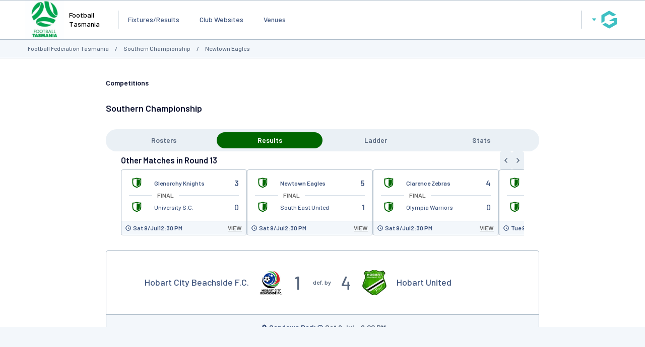

--- FILE ---
content_type: text/html; charset=utf-8
request_url: https://www.google.com/recaptcha/api2/aframe
body_size: 257
content:
<!DOCTYPE HTML><html><head><meta http-equiv="content-type" content="text/html; charset=UTF-8"></head><body><script nonce="N_BtXImCdUyrxpls3zCPYw">/** Anti-fraud and anti-abuse applications only. See google.com/recaptcha */ try{var clients={'sodar':'https://pagead2.googlesyndication.com/pagead/sodar?'};window.addEventListener("message",function(a){try{if(a.source===window.parent){var b=JSON.parse(a.data);var c=clients[b['id']];if(c){var d=document.createElement('img');d.src=c+b['params']+'&rc='+(localStorage.getItem("rc::a")?sessionStorage.getItem("rc::b"):"");window.document.body.appendChild(d);sessionStorage.setItem("rc::e",parseInt(sessionStorage.getItem("rc::e")||0)+1);localStorage.setItem("rc::h",'1769103298695');}}}catch(b){}});window.parent.postMessage("_grecaptcha_ready", "*");}catch(b){}</script></body></html>

--- FILE ---
content_type: application/x-javascript
request_url: https://passport.mygameday.app//PassportSession/?callback=jQuery22409474011611206885_1769103283840&_=1769103283841
body_size: 158
content:
jQuery22409474011611206885_1769103283840({"name":"","fullname":"","initials":""});


--- FILE ---
content_type: application/javascript; charset=utf-8
request_url: https://fundingchoicesmessages.google.com/f/AGSKWxXdT6SlPaPC0Y_U4X4ilfJu_Iyy6xfPB-kC75COr10-FDbbDF_8hq6ivu5cDnIHcYeTdW9HWTeLATl7fs_u4vPRRIJMKfIY6iiOEMVXTbaELYhaLYf-9YH272pGChBFQxrXpwf42L6j5o9M_044WxjlOVDnPDUEAfCx1uGLmY2gnVHBG2ZrcKiqsiL2/_/adfetch?/adblock-relief.js/ad_index_-banner-ad./adWiseShopPlus1.
body_size: -1288
content:
window['fc21ac40-a611-4eb9-a915-ee23be3973b5'] = true;